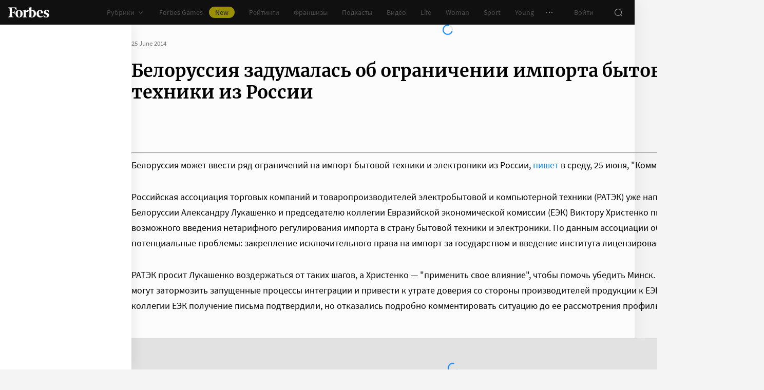

--- FILE ---
content_type: text/css
request_url: https://cdn.forbes.ru/_nuxt/base-ui.CqFaxvIA.css
body_size: 6101
content:
@charset "UTF-8";.UO4TT{align-items:center;background:0;border:1px solid transparent;cursor:pointer;display:inline-flex;font-family:Source Sans Pro,sans-serif;font-size:14px;font-weight:400;justify-content:center;line-height:24px;margin:0;outline:0;padding:0;text-decoration:none;transition:background-color .2s,border-color .2s,color .2s,opacity .2s;-webkit-user-select:none;-moz-user-select:none;user-select:none}.UO4TT.fbl4D{flex-direction:row-reverse}.UO4TT._3Vjlu{border-radius:4px}.UO4TT.QW9J2{border-radius:8px}.UO4TT._1XVfD{border-radius:80px}.UO4TT.gi1eO{border-radius:0}.UO4TT.ioHOe{padding:3px 15px}.UO4TT._2xdl6{padding:7px 15px}.UO4TT._1OMoW{font-size:16px;padding:11px 23px}.UO4TT._5MlwN{font-size:18px;line-height:32px;padding:7px 23px}.Evsqw{margin-right:8px;transition:color .2s}._1OMoW .Evsqw{margin-right:15px}._5MlwN .Evsqw{margin-left:-8px;margin-right:20px}.fbl4D .Evsqw{margin-left:8px;margin-right:0}.fbl4D._1OMoW .Evsqw{margin-left:15px;margin-right:0}.fbl4D._5MlwN .Evsqw{margin-left:20px;margin-right:-8px}.UO4TT.GN58K{background-color:#f4f4f4}.UO4TT.GN58K,.UO4TT.GN58K .Evsqw{color:#101010}.UO4TT.GN58K:active{-webkit-tap-highlight-color:rgba(0,0,0,0);background-color:#101010;color:#fff}.UO4TT.GN58K:active .Evsqw{color:#fff}@media(any-hover:hover){.UO4TT.GN58K:hover{background-color:#101010;color:#fff}.UO4TT.GN58K:hover .Evsqw{color:#fff}}.UO4TT.GN58K:focus{background-color:#101010;color:#fff}.UO4TT.GN58K:focus .Evsqw{color:#fff}.UO4TT.Eu7v1{background-color:#0082ff;color:#fff}.UO4TT.Eu7v1:active{-webkit-tap-highlight-color:rgba(0,0,0,0);background-color:#006ee1}@media(any-hover:hover){.UO4TT.Eu7v1:hover{background-color:#006ee1}}.UO4TT.Eu7v1:focus{background-color:#006ee1}.UO4TT.EKJZm{background-color:#2d2d2d;color:#767676}.UO4TT.EKJZm:active{-webkit-tap-highlight-color:rgba(0,0,0,0);background-color:#232323}@media(any-hover:hover){.UO4TT.EKJZm:hover{background-color:#232323}}.UO4TT.EKJZm:focus{background-color:#232323}.UO4TT._6-6sY{background-color:#181716;color:#fff}.UO4TT._6-6sY:active{-webkit-tap-highlight-color:rgba(0,0,0,0);background-color:#0a0a0a}@media(any-hover:hover){.UO4TT._6-6sY:hover{background-color:#0a0a0a}}.UO4TT._6-6sY:focus{background-color:#0a0a0a}.UO4TT.xPdsu{background-color:#2d2d2d;color:#fff}.UO4TT.xPdsu:active{-webkit-tap-highlight-color:rgba(0,0,0,0);background-color:#232323}@media(any-hover:hover){.UO4TT.xPdsu:hover{background-color:#232323}}.UO4TT.QmDIG,.UO4TT.xPdsu:focus{background-color:#232323}.UO4TT.QmDIG{color:#fff}.UO4TT.QmDIG:active{-webkit-tap-highlight-color:rgba(0,0,0,0);background-color:#2e2e2e}@media(any-hover:hover){.UO4TT.QmDIG:hover{background-color:#2e2e2e}}.UO4TT.QmDIG:focus{background-color:#2e2e2e}.UO4TT.ODA18{background-color:#f4f4f4;border-color:#f4f4f4;color:#2d2d2d}.UO4TT.ODA18:active{-webkit-tap-highlight-color:rgba(0,0,0,0);background-color:#e2e2e2;border-color:#e2e2e2}@media(any-hover:hover){.UO4TT.ODA18:hover{background-color:#e2e2e2;border-color:#e2e2e2}}.UO4TT.ODA18:focus{background-color:#e2e2e2;border-color:#e2e2e2}.UO4TT.wSwEQ{border-color:#c3c3c3;color:#2d2d2d}.UO4TT.wSwEQ:active{-webkit-tap-highlight-color:rgba(0,0,0,0);background-color:#e2e2e2}@media(any-hover:hover){.UO4TT.wSwEQ:hover{background-color:#e2e2e2}}.UO4TT.wSwEQ:focus{background-color:#e2e2e2}.UO4TT._5VOQX{border-color:#2d2d2d;color:#989898}.UO4TT._0m3Ha{background-color:#f4e600;color:#2d2d2d}.UO4TT._0m3Ha:active{-webkit-tap-highlight-color:rgba(0,0,0,0);background-color:#f5dc00}@media(any-hover:hover){.UO4TT._0m3Ha:hover{background-color:#f5dc00}}.UO4TT._0m3Ha:focus{background-color:#f5dc00}.UO4TT.lDyO1,.UO4TT:disabled{cursor:default;opacity:.5;pointer-events:none}[data-a11y] .UO4TT{color:#101010}.aZpCK{animation:DJQrx 1.1s linear infinite;border:2px solid;border-radius:100%;display:flex;height:20px;margin:auto;overflow:hidden;width:20px}.aZpCK.tQ2yp{border-color:#0082ff #0082ff #0082ff #2d2d2d}.aZpCK.j-614{border-color:#0082ff #0082ff #0082ff #e2e2e2}.aZpCK.ndRYr{border-color:#f4e600 #f4e600 #f4e600 rgba(244,230,0,.5)}@keyframes DJQrx{0%{transform:rotate(0)}to{transform:rotate(1turn)}}.W2ncF{position:relative}._8YfaZ{color:#767676;display:flex;font-size:13px;line-height:20px;list-style:none;margin:0;padding:0}.WXFBG,._8YfaZ{align-items:center;flex-wrap:wrap}.WXFBG{display:inline-flex}.WXFBG>a{color:#0082ff;cursor:pointer;text-decoration:none;transition:color .2s}.WXFBG>a:active{-webkit-tap-highlight-color:rgba(0,0,0,0);color:#006ee1}@media(any-hover:hover){.WXFBG>a:hover{color:#006ee1}}.WXFBG>span{display:inline-block}.WXFBG:not(:last-child):after{content:"·";margin:0 8px}.h2WKG{min-height:1px;min-width:1px}.FiXey{position:relative}.WOVFn{background:#181716;bottom:0;height:calc(100vh - 48px);height:calc(100dvh - 48px);left:0;opacity:.5;overflow:hidden;position:fixed;width:100%;z-index:10}.WOVFn.fQk0l{height:100%;z-index:1000001}.E18UL{align-items:center;cursor:pointer;display:flex;justify-content:center;line-height:0;min-height:var(--trigger-height);min-width:var(--trigger-width)}.qSlg9{background:#232323;border-radius:16px 16px 0 0;bottom:0;display:flex;flex-flow:column;justify-content:flex-end;left:0;max-height:calc(100vh - 112px);max-height:calc(100dvh - 112px);overflow:hidden;position:fixed;-webkit-user-select:none;-moz-user-select:none;user-select:none;width:100%;z-index:1000001}.qSlg9 a{color:#0082ff;cursor:pointer;text-decoration:none;transition:color .2s}.qSlg9 a:active{-webkit-tap-highlight-color:rgba(0,0,0,0);color:#006ee1}@media(any-hover:hover){.qSlg9 a:hover{color:#006ee1}}.qSlg9._76R4E{border-radius:16px;margin:8px;width:calc(100% - 16px)}.TxtKy{align-items:center;display:flex;justify-content:space-between;padding:8px 8px 8px 16px}.i9m1w .TxtKy{border-bottom:1px solid #2d2d2d;padding-bottom:12px;padding-top:12px}.OMOJ3{color:#989898;font-size:16px;line-height:24px}.eUZY6{color:#989898;height:32px;width:32px}.eUZY6>svg{transform:scale(.8333333333)}.OPjO5{height:100%;overflow-x:hidden;overflow-y:auto;width:100%}.OPjO5.kP93G{padding:16px 16px 24px}.MQUbx{border-radius:var(--border-radius);display:flex;flex-direction:column;gap:16px;-webkit-hyphens:none;hyphens:none;position:absolute;z-index:1}.MQUbx:after{content:"";display:block;position:absolute}.MQUbx a{color:#0082ff;cursor:pointer;text-decoration:none;transition:color .2s}.MQUbx a:active{-webkit-tap-highlight-color:rgba(0,0,0,0);color:#006ee1}@media(any-hover:hover){.MQUbx a:hover{color:#006ee1}}.MQUbx.WK7ot{z-index:1000001}.MQUbx.Ikm-n{font-size:13px;line-height:20px;white-space:inherit}.MQUbx.AU-Mo{font-size:16px;line-height:24px;white-space:inherit}.MQUbx.Pb8gs{color:#989898;font-size:15px;line-height:22px}.UM5nr{display:flex;position:absolute}.MQUbx.-DuuZ{background:#2d2d2d;color:#fff}.MQUbx.-DuuZ .UM5nr{color:#2d2d2d}.MQUbx.R6ba5{background:#fff;box-shadow:0 0 12px #00000014;color:#232323}.MQUbx.R6ba5 .UM5nr{color:#fff}.MQUbx.DCz1V{bottom:100%;margin-bottom:calc(var(--gap, 10px) - (var(--trigger-height) - 16px)/2)}.MQUbx.DCz1V:after{height:calc(var(--gap, 10px) - (var(--trigger-height) - 16px)/2);left:0;top:100%;width:100%}.MQUbx.kuku4{left:100%;margin-left:calc(var(--gap, 10px) - (var(--trigger-width) - 16px)/2)}.MQUbx.kuku4:after{bottom:0;height:100%;right:100%;width:calc(var(--gap, 10px) - (var(--trigger-width) - 16px)/2)}.MQUbx._8Uv7Y{margin-top:calc(var(--gap, 10px) - (var(--trigger-height) - 16px)/2);top:100%}.MQUbx._8Uv7Y:after{bottom:100%;height:calc(var(--gap, 10px) - (var(--trigger-height) - 16px)/2);left:0;width:100%}.MQUbx._-78yB{margin-right:calc(var(--gap, 10px) - (var(--trigger-width) - 16px)/2);right:100%}.MQUbx._-78yB:after{bottom:0;height:100%;left:100%;width:calc(var(--gap, 10px) - (var(--trigger-width) - 16px)/2)}.MQUbx.DCz1V.hQhNM,.MQUbx._8Uv7Y.hQhNM{left:0;margin-left:calc((var(--trigger-width) - 16px)/2 - var(--gap, 10px))}.MQUbx.DCz1V.CgxjG,.MQUbx._8Uv7Y.CgxjG{left:50%;transform:translate(-50%)}.MQUbx.DCz1V.ubtLi,.MQUbx._8Uv7Y.ubtLi{margin-right:calc((var(--trigger-width) - 16px)/2 - var(--gap, 10px));right:0}.MQUbx._-78yB.hQhNM,.MQUbx.kuku4.hQhNM{margin-top:calc((var(--trigger-height) - 16px)/2 - var(--gap, 10px));top:0}.MQUbx._-78yB.CgxjG,.MQUbx.kuku4.CgxjG{bottom:50%;transform:translateY(50%)}.MQUbx._-78yB.ubtLi,.MQUbx.kuku4.ubtLi{bottom:0;margin-bottom:calc((var(--trigger-height) - 16px)/2 - var(--gap, 10px))}.MQUbx.DCz1V .UM5nr{height:6px;left:0;top:100%;width:100%}.MQUbx.DCz1V .UM5nr>svg{transform:scaleY(-1)}.MQUbx.kuku4 .UM5nr{height:100%;right:100%;top:0;width:6px}.MQUbx.kuku4 .UM5nr>svg{transform:scaleX(-1)}.MQUbx._8Uv7Y .UM5nr{bottom:100%;height:6px;left:0;width:100%}.MQUbx._-78yB .UM5nr{height:100%;left:100%;top:0;width:6px}.MQUbx.DCz1V.hQhNM .UM5nr,.MQUbx._8Uv7Y.hQhNM .UM5nr{justify-content:flex-start;padding-left:calc(var(--gap, 10px) + 2px)}.MQUbx.DCz1V.CgxjG .UM5nr,.MQUbx._8Uv7Y.CgxjG .UM5nr{justify-content:center}.MQUbx.DCz1V.ubtLi .UM5nr,.MQUbx._8Uv7Y.ubtLi .UM5nr{justify-content:flex-end;padding-right:calc(var(--gap, 10px) + 1px)}.MQUbx._-78yB.hQhNM .UM5nr,.MQUbx.kuku4.hQhNM .UM5nr{align-items:flex-start;padding-top:calc(var(--gap, 10px) + 2px)}.MQUbx._-78yB.CgxjG .UM5nr,.MQUbx.kuku4.CgxjG .UM5nr{align-items:center}.MQUbx._-78yB.ubtLi .UM5nr,.MQUbx.kuku4.ubtLi .UM5nr{align-items:flex-end;padding-bottom:calc(var(--gap, 10px) + 1px)}.-fAKr{position:relative}.Sv9dv{align-items:center;cursor:pointer;display:flex;justify-content:center;line-height:0;min-height:var(--trigger-height,32px);min-width:var(--trigger-width,32px)}.t6OMV{background-position:50%;background-repeat:no-repeat;background-size:cover;overflow:hidden;position:relative}.t6OMV img{border-radius:inherit;color:transparent;height:100%;left:0;-o-object-fit:cover;object-fit:cover;position:absolute;text-indent:-9999px;top:0;transition:opacity .3s;width:100%}.t6OMV:after{content:"";display:block;padding-bottom:var(--aspect-ratio,56.25%)}.t6OMV.ghT8n:before{background-image:var(--background-image);background-position:50%;background-repeat:no-repeat;background-size:cover;bottom:0;content:"";display:block;filter:blur(10px);left:0;position:absolute;top:0;width:100%}@keyframes -fJax{0%{opacity:0}to{opacity:1}}.cmBW1{align-items:center;border-radius:50%;color:#767676;cursor:pointer;display:inline-flex;height:var(--size);justify-content:center;position:relative;transition:background-color .2s,color .2s,opacity .2s;width:var(--size)}._3Wb-1{color:#767676;cursor:not-allowed;opacity:.5}.VzT-z:active{-webkit-tap-highlight-color:rgba(0,0,0,0);background-color:#2d2d2d;color:#fff}.VzT-z:active._3Wb-1{background-color:unset;color:#767676}@media(any-hover:hover){.VzT-z:hover{background-color:#2d2d2d;color:#fff}.VzT-z:hover._3Wb-1{background-color:unset;color:#767676}}.VzT-z.fdLmM{background-color:#2d2d2d;color:#fff}.wO3ge:active{-webkit-tap-highlight-color:rgba(0,0,0,0);background-color:#e2e2e2}.wO3ge:active._3Wb-1{background-color:unset;color:#767676}@media(any-hover:hover){.wO3ge:hover{background-color:#e2e2e2}.wO3ge:hover._3Wb-1{background-color:unset;color:#767676}}.wO3ge.fdLmM{background-color:#e2e2e2;color:#000}._0LODS:active{-webkit-tap-highlight-color:rgba(0,0,0,0);-webkit-backdrop-filter:blur(4px);backdrop-filter:blur(4px);background-color:#ffffff4d;color:#fff}@media(any-hover:hover){._0LODS:hover{-webkit-backdrop-filter:blur(4px);backdrop-filter:blur(4px);background-color:#ffffff4d;color:#fff}}._0LODS.fdLmM{-webkit-backdrop-filter:blur(4px);backdrop-filter:blur(4px);background-color:#ffffff4d;color:#fff}.PO-0G{background-color:#fff0;color:#ffffff8c}.PO-0G:active{-webkit-tap-highlight-color:rgba(0,0,0,0);background-color:#fff3;color:#ffffffd9}@media(any-hover:hover){.PO-0G:hover{background-color:#fff3;color:#ffffffd9}}._6VdkD{color:#fff}._6VdkD:active{-webkit-tap-highlight-color:rgba(0,0,0,0);background-color:#2d2d2d}._6VdkD:active._3Wb-1{background-color:unset;color:#767676}@media(any-hover:hover){._6VdkD:hover{background-color:#2d2d2d}._6VdkD:hover._3Wb-1{background-color:unset;color:#767676}}._6VdkD.fdLmM{color:#f4e600}.YSGz2{color:#fff}.YSGz2:active{-webkit-tap-highlight-color:rgba(0,0,0,0);background-color:#0082ff}.YSGz2:active._3Wb-1{background-color:unset;color:#767676}@media(any-hover:hover){.YSGz2:hover{background-color:#0082ff}.YSGz2:hover._3Wb-1{background-color:unset;color:#767676}}._3oES6{background-color:#fff;box-shadow:0 2px 8px #00000014}.YU0qL{background-color:#f4e600;color:#181716}.YU0qL:active{-webkit-tap-highlight-color:rgba(0,0,0,0);background-color:#f5dc00}@media(any-hover:hover){.YU0qL:hover{background-color:#f5dc00}}.r8VD3{background-color:#0082ff;color:#fff}.r8VD3:active{-webkit-tap-highlight-color:rgba(0,0,0,0);background-color:#006ee1}@media(any-hover:hover){.r8VD3:hover{background-color:#006ee1}}.QgCgu{background-color:#f4f4f4;color:#101010}.QgCgu:not(._3Wb-1):active{-webkit-tap-highlight-color:rgba(0,0,0,0);background-color:#101010;color:#fff}@media(any-hover:hover){.QgCgu:not(._3Wb-1):hover{background-color:#101010;color:#fff}}.QgCgu.fdLmM{background-color:#e2e2e2}[data-a11y] .cmBW1{color:#101010}.pYWOw ._0YNKA:active{-webkit-tap-highlight-color:rgba(0,0,0,0);background-color:#0082ff24}@media(any-hover:hover){.pYWOw ._0YNKA:hover{background-color:#0082ff24}}.pYWOw ._0YNKA:not(:hover){background-color:transparent}[data-v-396ad6a1]{transform:translateZ(0);will-change:height}.expand-enter-active,.expand-leave-active{overflow:hidden;transition:height .5s ease}.expand-enter-from,.expand-leave-to{height:0}._-1HoN{align-items:center;border:1px solid transparent;border-radius:4px;cursor:pointer;display:inline-flex;font-family:Source Sans Pro,sans-serif;font-size:16px;font-weight:400;line-height:24px;outline:0;padding:7px 15px;transition:background-color .2s,border-color .2s,color .2s,font-weight .2s;-webkit-user-select:none;-moz-user-select:none;user-select:none}._-1HoN b,._-1HoN strong{font-weight:600}._-1HoN._3WJ2p{background-color:#fff;border-color:#e2e2e2;color:#2d2d2d}._-1HoN.tN05H{background-color:#181716;border-color:#2d2d2d;color:#989898}._-1HoN.wkBXz{background-color:#f4f4f4;border-color:transparent;color:#232323}._-1HoN.wkBXz:active{-webkit-tap-highlight-color:rgba(0,0,0,0);background-color:#e2e2e2}@media(any-hover:hover){._-1HoN.wkBXz:hover{background-color:#e2e2e2}}._-1HoN._0qAuO{background-color:#e2e2e2;border-color:#e2e2e2;color:#2d2d2d}._-1HoN.eU9wQ{background-color:#2d2d2d;border-color:#2d2d2d;color:#989898}._-1HoN.R3oI4{background-color:#f4e600;border-color:#f4e600;color:#2d2d2d}._-1HoN.R3oI4:active{-webkit-tap-highlight-color:rgba(0,0,0,0);background-color:#f5dc00}@media(any-hover:hover){._-1HoN.R3oI4:hover{background-color:#f5dc00}}._-1HoN.GvlMF.sXP5b{font-weight:600}.njMMf{margin:0 calc(var(--mobile-row-gap)*-1);overflow:hidden;padding:0 var(--mobile-row-gap) 8px}@media screen and (min-width:768px){.njMMf{margin:0;padding:0}}.njMMf.X2Ef2{overflow-x:auto}@media screen and (min-width:768px){.njMMf.X2Ef2{overflow-x:visible}}.BlHyL{display:flex;flex-flow:wrap;list-style:none;margin:-4px;padding:0}@media screen and (min-width:768px){.BlHyL{flex-flow:wrap}}.X2Ef2 .BlHyL{flex-wrap:nowrap}.qkl4K{flex:0 0 auto;margin:4px}.qkl4K:last-child{padding-right:var(--mobile-row-gap)}@media screen and (min-width:768px){.qkl4K:last-child{padding-right:0}}.qWSwO:before{content:"·";margin:0 4px}.dGIfx{display:inline-flex;position:relative}.sPtix{background:#181716;bottom:0;height:calc(var(--vh, 1vh)*100 - 48px);left:0;opacity:.5;position:fixed;width:100%;z-index:1}.sPtix.IeBuB{height:calc(var(--vh, 1vh)*100)}.R7SaO{align-items:center;background-color:#fcfcfc;border:1px solid #e2e2e2;border-radius:4px;color:#2d2d2d;cursor:pointer;display:inline-flex;font-family:Source Sans Pro,sans-serif;font-weight:400;line-height:24px;outline:0;padding:0 16px;position:relative;transition:border-color .2s,background-color .2s;-webkit-user-select:none;-moz-user-select:none;user-select:none}.R7SaO:active{-webkit-tap-highlight-color:rgba(0,0,0,0);background-color:#f4f4f4}@media(any-hover:hover){.R7SaO:hover{background-color:#f4f4f4}}.uqwLJ .R7SaO{font-size:13px;padding-bottom:3px;padding-top:3px}._6Nr-x .R7SaO{font-size:16px;padding-bottom:7px;padding-top:7px}.C4TjL .R7SaO{padding-bottom:11px;padding-top:11px}.pg5Xy .R7SaO{justify-content:space-between;width:100%}.Raoot .R7SaO{background-color:#f4f4f4}.T4oOZ .R7SaO{background-color:#2d2d2d;border-color:#2d2d2d;color:#989898}.T4oOZ .R7SaO:active{-webkit-tap-highlight-color:rgba(0,0,0,0);background-color:#2d2d2d}@media(any-hover:hover){.T4oOZ .R7SaO:hover{background-color:#2d2d2d}}.T4oOZ.Raoot .R7SaO{background-color:#2d2d2d}.dGIfx:not(.m-NLO) .R7SaO{background-color:#f4f4f4}.dGIfx._46j2I .R7SaO{background-color:#e2e2e2;border-color:#e2e2e2}.T4oOZ.dGIfx:not(.m-NLO) .R7SaO{background-color:#2d2d2d}.T4oOZ.dGIfx._46j2I .R7SaO{background-color:#2d2d2d;border-color:#2d2d2d}.R7SaO>svg{color:#2d2d2d;transition:transform .2s}.T4oOZ .R7SaO>svg{color:#fff}.Raoot>.R7SaO>svg{transform:translateY(1px) rotateX(180deg)}.Ka5lg{color:#2d2d2d;margin-right:4px;text-align:left}.YlCEb .Ka5lg{font-size:inherit}.XIe8q .Ka5lg{font-size:16px}.T4oOZ .Ka5lg{color:#989898}.JszJO .Ka5lg{margin-right:12px}._46j2I .Ka5lg{font-weight:600;margin:0 4px}.T4oOZ._46j2I .Ka5lg{color:#fff}.jFDT9{align-items:center;border-radius:100%;color:#767676;cursor:pointer;display:flex;height:16px;justify-content:center;transition:color .2s;width:16px}.jFDT9:active{-webkit-tap-highlight-color:rgba(0,0,0,0);color:#989898}@media(any-hover:hover){.jFDT9:hover{color:#989898}}._3jqvR{background:#232323;border-radius:8px 8px 0 0;bottom:0;display:flex;flex-flow:column;justify-content:flex-end;left:0;max-height:calc(var(--vh, 1vh)*100 - 220px);overflow:hidden;position:fixed;width:100%;z-index:1000000}@media screen and (min-width:768px){._3jqvR{background-color:#fff;border:1px solid #e2e2e2;border-radius:4px;bottom:auto;display:block;padding:8px 0;position:absolute;top:calc(100% + 4px);width:auto}}.pg5Xy ._3jqvR{width:100%}@media screen and (max-width:768px){._3jqvR._1x4QF{border-radius:16px;margin:8px;width:calc(100% - 16px)}}@media screen and (min-width:768px){.T4oOZ ._3jqvR{background-color:#2d2d2d;border-color:#2d2d2d}.GzdWG ._3jqvR{min-width:92px}.VbIzS ._3jqvR{min-width:176px}.qvbTW ._3jqvR{height:256px}}.Rmn3M{align-items:center;border-bottom:1px solid #2d2d2d;display:flex;font-size:16px;justify-content:space-between;line-height:24px;padding:24px 16px 20px}.C9L1I{color:#989898}._8TKL6{color:#0082ff;font-family:Source Sans Pro,sans-serif;font-size:16px;line-height:24px}.RNrJ-{height:100%;list-style:none;margin:0;overflow-y:auto;padding:12px 0;width:100%}@media screen and (min-width:768px){.RNrJ-{padding:0}.qvbTW .RNrJ-{-webkit-overflow-scrolling:touch;-ms-overflow-style:none;overflow-x:hidden;overflow-y:auto;overscroll-behavior:contain;scrollbar-color:rgba(24,23,22,.14) transparent;scrollbar-width:thin}}@media screen and (min-width:768px){.qvbTW .RNrJ-::-webkit-scrollbar{width:11px}.qvbTW .RNrJ-::-webkit-scrollbar-track{margin:2px 0}.qvbTW .RNrJ-::-webkit-scrollbar-thumb{background-clip:content-box;background-color:#18171624;border-left:3px solid transparent;border-radius:4px;border-right:2px solid transparent}.qvbTW .RNrJ-::-webkit-scrollbar-thumb:window-inactive{background-color:#18171612}}.HaMQr{align-items:center;display:flex;justify-content:space-between;padding:12px 16px}@media screen and (min-width:768px){.HaMQr{padding:0;white-space:nowrap}}.CFG6K{height:1px;left:-9999px;pointer-events:none;position:fixed;visibility:hidden;width:1px}.m-i2e{color:#fff;font-size:16px;line-height:24px;position:relative;width:100%}.m-i2e:after,.m-i2e:before{border-radius:100%;position:absolute}.m-i2e:before{border:1px solid transparent;height:24px;right:0;top:0;width:24px}.m-i2e:after{background:transparent;height:12px;right:6px;top:6px;width:12px}@media screen and (min-width:768px){.m-i2e{align-items:center;color:#2d2d2d;cursor:pointer;display:flex;font-size:14px;justify-content:space-between;line-height:24px;padding:8px 16px;transition:background-color .2s;-webkit-user-select:none;-moz-user-select:none;user-select:none}.m-i2e:active{-webkit-tap-highlight-color:rgba(0,0,0,0);background-color:#f4f4f4}}@media screen and (min-width:768px)and (any-hover:hover){.m-i2e:hover{background-color:#f4f4f4}}@media screen and (min-width:768px){.T4oOZ .m-i2e{color:#fff}.T4oOZ .m-i2e:active{-webkit-tap-highlight-color:rgba(0,0,0,0);background-color:#232323}}@media screen and (min-width:768px)and (any-hover:hover){.T4oOZ .m-i2e:hover{background-color:#232323}}.CFG6K:checked+.m-i2e:before{border-color:#f4e600;content:""}.CFG6K:checked+.m-i2e:after{background:#f4e600;content:""}@media screen and (min-width:768px){.CFG6K:checked+.m-i2e{color:#0082ff}.CFG6K:checked+.m-i2e:after,.CFG6K:checked+.m-i2e:before{content:none}.T4oOZ .CFG6K:checked+.m-i2e{color:#f4e600}}.BTxkL{display:flex;flex-direction:column;position:relative;width:100%}.z7gz7{color:#232323;font-family:Merriweather,serif;font-weight:700;-webkit-hyphens:none;hyphens:none;margin:0 0 24px;padding:0 var(--edge-gap)}@media screen and (min-width:768px){.z7gz7{font-size:28px;line-height:34px;padding:0}}.z7gz7.Hp7w-{font-size:26px;line-height:30px}@media screen and (min-width:768px){.z7gz7.Hp7w-{font-size:28px;line-height:34px}}.z7gz7.jbqaH{font-size:26px;line-height:30px}@media screen and (min-width:768px){.z7gz7.jbqaH{font-size:30px;line-height:38px}}._3YKFB{color:#232323;font-size:18px;font-weight:400;line-height:28px;margin:0 0 32px}.hYIcj .z7gz7{margin-bottom:8px}.qYQJx{max-width:100vw;overflow-x:hidden}@media screen and (min-width:768px){.vyx-I .qYQJx{border:1px solid #e2e2e2;border-radius:8px}}._1qhGj{display:flex;list-style:none;margin:0;padding:0;-webkit-overflow-scrolling:touch;-ms-overflow-style:none;overflow-x:auto;overflow-y:hidden;scroll-snap-type:x mandatory;scrollbar-width:none}._1qhGj::-webkit-scrollbar{display:none}.hYIcj ._1qhGj{padding-bottom:16px;padding-top:16px}.miXN-{box-sizing:content-box;display:flex;flex-shrink:0;padding-left:var(--item-gap);width:var(--item-width)}.miXN-:first-child{padding-left:var(--edge-gap)}.miXN-:last-child{padding-right:var(--edge-gap)}@media screen and (min-width:768px){.miXN-{padding-right:var(--item-gap)}.miXN-,.miXN-:first-child{padding-left:0}.miXN-:last-child{padding-right:0}}.miXN->*{width:100%}.V-a-- .miXN-{flex-flow:column;gap:var(--item-gap)}.EqUTV{align-items:center;display:flex;justify-content:center;list-style:none;margin:0;padding:24px 0 0}.gZxgI{background-color:#c3c3c3;border-radius:100%;cursor:pointer;height:8px;margin:0 3px;width:8px}.gZxgI._9C-5X{background-color:#101010}.BTxkL .UWx4A,.BTxkL .qVS10{color:#767676;position:absolute;transition:all .2s;-webkit-user-select:none;-moz-user-select:none;user-select:none;z-index:21}.BTxkL .UWx4A:active,.BTxkL .qVS10:active{-webkit-tap-highlight-color:rgba(0,0,0,0);color:#2d2d2d}@media(any-hover:hover){.BTxkL .UWx4A:hover,.BTxkL .qVS10:hover{color:#2d2d2d}}.BTxkL .UWx4A>svg{transform:rotate(90deg)}.BTxkL .qVS10>svg{transform:rotate(-90deg)}.vfeBb .UWx4A,.vfeBb .qVS10{bottom:calc(100% + 25px)}.dncP5 .UWx4A,.dncP5 .qVS10{top:50%;transform:translateY(-50%)}.TkiUQ .UWx4A{right:calc(var(--button-size) + 8px)}.TkiUQ .qVS10{right:0}.saj-8 .qVS10{left:calc(100% + 8px)}.saj-8 .UWx4A{right:calc(100% + 8px)}.dncP5.TkiUQ .UWx4A,.dncP5.TkiUQ .qVS10{left:calc(100% + 8px)}.dncP5.TkiUQ .qVS10{top:calc(50% + 4px + var(--button-size)/2)}.dncP5.TkiUQ .UWx4A{top:calc(50% - 4px - var(--button-size)/2)}.kvWjd.vfeBb .UWx4A,.kvWjd.vfeBb .qVS10{top:0}.Wba-m.vfeBb:not(.kvWjd){padding-top:calc(var(--button-size) + 25px)}.BTxkL .UWx4A:disabled,.BTxkL .qVS10:disabled{background-color:#f4f4f4;box-shadow:none;color:#c3c3c3;opacity:1}.BTxkL.pzG26 .UWx4A,.BTxkL.pzG26 .qVS10{opacity:0}.BTxkL.pzG26:hover .UWx4A,.BTxkL.pzG26:hover .qVS10{opacity:1}.nScqK{align-items:center;display:flex;gap:8px;justify-content:space-between;min-height:44px;padding:10px 16px 2px;width:100%}@media screen and (min-width:768px){.nScqK{min-height:52px;padding:10px 16px}}.nScqK.nCvHV,.nScqK.nCvHV._4tgmL.Au0Fd,.nScqK.nCvHV._55yQI.Au0Fd{color:#767676}.nScqK._2imdN,.nScqK._2imdN._4tgmL.Au0Fd,.nScqK._2imdN._55yQI.Au0Fd{color:#989898}._4tgmL.zmfiZ,._55yQI.zmfiZ{color:#0082ff}._4tgmL._3YNEw,._55yQI._3YNEw{color:#ffa00a}._4tgmL.KLZLQ,._55yQI.KLZLQ{color:#f02d37}._1RUTW{overflow:hidden;text-overflow:ellipsis;white-space:nowrap;width:100%}._1RUTW.gk1ef{text-align:left}._1RUTW.MMvJ2{text-align:center}.Ue-Kp ._1RUTW.MMvJ2{margin-left:32px}._1RUTW.TVNKd{text-align:right}.DmmQR{font-size:13px;line-height:20px}.nCvHV .DmmQR{color:#767676}._2imdN .DmmQR{color:#989898}.DmmQR:first-letter{text-transform:uppercase}.DmmQR:before{font-weight:700;margin:0 8px}.DmmQR+.DmmQR:before{content:"·"}.nCvHV .DmmQR+.DmmQR:before{color:#767676}._2imdN .DmmQR+.DmmQR:before{color:#989898}._4tgmL.zmfiZ .DmmQR{color:#0082ff}.zmfiZ a.DmmQR{color:#0082ff;cursor:pointer;text-decoration:none;transition:color .2s}.zmfiZ a.DmmQR:active{-webkit-tap-highlight-color:rgba(0,0,0,0);color:#006ee1}@media(any-hover:hover){.zmfiZ a.DmmQR:hover{color:#006ee1}}._3YNEw a.DmmQR,._4tgmL._3YNEw .DmmQR{color:#ffa00a;transition:opacity .2s}.KLZLQ a.DmmQR,._4tgmL.KLZLQ .DmmQR{color:#f02d37;transition:opacity .2s}.Au0Fd a.DmmQR:active,.KLZLQ a.DmmQR:active,._3YNEw a.DmmQR:active{-webkit-tap-highlight-color:rgba(0,0,0,0);opacity:.7}@media(any-hover:hover){.Au0Fd a.DmmQR:hover,.KLZLQ a.DmmQR:hover,._3YNEw a.DmmQR:hover{opacity:.7}}.nCvHV.Au0Fd a.DmmQR,.nCvHV._4tgmL.Au0Fd .DmmQR{color:#767676;transition:opacity .2s}._2imdN.Au0Fd a.DmmQR,._2imdN._4tgmL.Au0Fd .DmmQR{color:#989898;transition:opacity .2s}.nScqK .WFygv{flex:0 0 auto;margin-right:-8px}.R09Co{font-size:13px;line-height:20px}.R09Co,.R09Co a{color:#767676}.R09Co a:active{-webkit-tap-highlight-color:rgba(0,0,0,0);color:#767676}@media(any-hover:hover){.R09Co a:hover{color:#767676}}.R09Co a._6FOzZ{color:#fff}.R09Co a._6FOzZ:active{-webkit-tap-highlight-color:rgba(0,0,0,0);color:#fff}@media(any-hover:hover){.R09Co a._6FOzZ:hover{color:#fff}}.zAZGH{align-items:center;display:flex;gap:4px}#teleports a[data-advertiser-tooltip],#teleports a[data-advertiser-tooltip]:hover{color:#fff}.faeeH{display:block;width:100%}.eVaLQ,.sGZy6{border-radius:4px;overflow:hidden;position:relative}.eVaLQ:after,.sGZy6:after{animation:ldciQ 1.5s ease-out infinite;border-radius:inherit;content:"";height:100%;left:0;position:absolute;top:0;width:100%}.sGZy6{height:20px;width:60%}.eVaLQ{height:44px;margin-top:16px;width:100%}.yy4il .eVaLQ,.yy4il .sGZy6{background-color:#2d2d2d}.yy4il .eVaLQ:after,.yy4il .sGZy6:after{background-image:linear-gradient(90deg,transparent 0,#767676 50%,transparent)}._54eTM .eVaLQ,._54eTM .sGZy6{background-color:#e2e2e2}._54eTM .eVaLQ:after,._54eTM .sGZy6:after{background-image:linear-gradient(90deg,transparent 0,#fff 50%,transparent)}@keyframes ldciQ{0%{transform:translate(-100%)}to{transform:translate(100%)}}.DSbt1{display:flex}.DSbt1 ._9pgeR{background-image:url("data:image/svg+xml;charset=utf-8,%3Csvg xmlns='http://www.w3.org/2000/svg' width='48' height='48' fill='none'%3E%3Cpath fill='%23e2e2e2' d='M0 24C0 10.745 10.745 0 24 0s24 10.745 24 24-10.745 24-24 24S0 37.255 0 24'/%3E%3Cpath fill='%23787878' d='m34.125 18.765-1.166.301c-1.08-3.447-2.72-5.429-5.829-5.429h-3.972c-.173 2.24-.26 5.903-.216 9.738l2.677-.086c1.77-.043 2.504-1.379 2.936-3.318h.993v8.144h-.993c-.432-1.982-1.166-3.275-2.98-3.361l-2.676-.086c.043 2.93.13 5.386.216 6.85.172 2.155.777 3.103 2.331 3.362l1.339.129V36h-12.91v-.991l1.08-.13c1.51-.215 2.158-1.163 2.33-3.36.303-3.576.346-10.988 0-15.124-.172-2.154-.776-3.102-2.33-3.318l-1.08-.13V12h20.163z'/%3E%3C/svg%3E");border-radius:100%;flex:0 0 auto;height:48px;margin-right:16px;width:48px}.DSbt1 ._9pgeR img{background-color:#e2e2e2;color:#e2e2e2}.F8uZN{color:#2d2d2d;font-size:16px;font-weight:700;line-height:24px;margin:3px 0 2px;transition:color .2s}a.DSbt1:active .F8uZN{-webkit-tap-highlight-color:rgba(0,0,0,0);color:#2d2d2dcc}@media(any-hover:hover){a.DSbt1:hover .F8uZN{color:#2d2d2dcc}}._62CLO{color:#767676;font-size:13px;line-height:16px;margin:0}[data-a11y] .F8uZN{font-size:18px;font-weight:600;margin:0 0 4px}[data-a11y] ._62CLO{font-size:14px;line-height:20px}[data-a11y~=hidden-images] .DSbt1 ._9pgeR{display:none}.X3wWR{position:relative}.X3wWR:after{background:#e2e2e2;bottom:8px;content:"";height:1px;left:0;position:absolute;width:100%}@media screen and (min-width:768px){.X3wWR{margin:0;padding:0}}.X3wWR.SKTPg{padding-left:16px;padding-right:16px}.X3wWR.Oi9cS{background:#fff;border:1px solid #e2e2e2;border-radius:8px;overflow:hidden}.X3wWR.Oi9cS:after{content:none}.qH6NU{display:flex;list-style:none;margin:0 -16px;overflow-x:auto;padding:0 0 8px;position:relative;z-index:1}@media(pointer:fine){.qH6NU::-webkit-scrollbar{display:none}}@media screen and (min-width:768px){.qH6NU{margin:0}}.Oi9cS .qH6NU{margin:0;padding:0}.GkYJx{flex:0 0 auto;padding:0 16px}@media screen and (min-width:768px){.GkYJx:first-child{padding-left:0}.GkYJx:last-child{padding-right:0}}.Oi9cS .GkYJx{padding:0 12px}.Oi9cS .GkYJx:first-child{padding-left:16px}.Oi9cS .GkYJx:last-child{padding-right:16px}._3vmvL{align-items:center;border-bottom:3px solid transparent;color:#767676;cursor:pointer;display:inline-flex;font-size:16px;line-height:24px;padding-bottom:13px;transition:border-color .2s}._3vmvL[disabled]{color:#c3c3c3;cursor:not-allowed}._3vmvL.z8fT3{border-color:#f4e600;color:#2d2d2d;font-weight:400}.Oi9cS ._3vmvL{padding-bottom:15px;padding-top:16px}.ot96l:before{content:"·";margin:0 4px}


--- FILE ---
content_type: application/javascript; charset=utf-8
request_url: https://cdn.forbes.ru/_nuxt/CtAphh_4.js
body_size: 3750
content:
import{e as X,a as O,b as J,d as K,a8 as _}from"./kLQUmaL-.js";import{q as B,ah as V,ai as I,O as A,a0 as j,f as F,n as Z,x as i,Q as u,ad as T,C as t,a9 as C,V as S,Y as w,aj as ee,X as m,a5 as x,_ as D,$ as E,Z as R,z as L,P as te,ak as W,al as ae,a6 as Q,o as se,l as le,W as q,a1 as U,a2 as Y,a8 as oe,aa as ne,T as re,am as ue,an as ie}from"./NCDM2jdN.js";const ce=["data-error"],de=["href"],me=B({inheritAttrs:!1,__name:"FormCheckbox",props:V({error:{default:"",type:String},label:{default:"",type:String},labelPosition:{default:"right",type:String,validator:e=>["left","right"].includes(e)},size:{default:"small",type:String,validator:e=>["small","big"].includes(e)},theme:{default:"light",type:String,validator:e=>["dark","light"].includes(e)},validators:{default:()=>[],type:Array}},{modelValue:{},modelModifiers:{}}),emits:V(["input"],["update:modelValue"]),setup(e,{emit:$}){const d=$,b=I(e,"modelValue"),s=A(),r=j(),o=F(s.name);function v(l){const{checked:c}=l.target;b.value=c,d("input",c,l)}return Z(()=>{if(!s.name){const l=(Math.random()*1e6).toFixed(0);o.value=`checkbox-${l}`}}),(l,c)=>{const y=X;return u(),i("label",T({class:{[t(r).formCheckbox]:!0,[t(r).isDisabled]:l.$attrs.disabled,[t(r).hasError]:e.error,[t(r)[e.size]]:!0,[t(r)[e.theme]]:!0},"data-error":e.error},{class:l.$attrs.class}),[C(S("input",T({"onUpdate:modelValue":c[0]||(c[0]=n=>b.value=n),class:t(r).input,fieldset:null,type:"checkbox"},l.$attrs,{onInput:v}),null,16),[[ee,b.value]]),S("span",{class:m(t(r).fakeCheckbox)},[x(y,{class:m(t(r).check),name:`check-${e.size}`},null,8,["class","name"])],2),e.label?(u(),i(D,{key:0},[l.$attrs.value?.startsWith("https")?(u(),i("a",{key:0,class:m({[t(r).label]:!0,[t(r)[e.labelPosition]]:!0}),href:l.$attrs.value,rel:"noopener noreferrer",target:"_blank"},E(e.label),11,de)):(u(),i("span",{key:1,class:m({[t(r).label]:!0,[t(r)[e.labelPosition]]:!0})},E(e.label),3))],64)):w("",!0)],16,ce)}}}),fe="iCxjL",he="dr0ec",ve="MjkTF",ye="_69OUy",be="-n5xl",pe="ldChh",$e="-EXpx",ge="OlsxF",ke="xdv57",Se="mfdb0",Ve="_5Svdz",Te="ggiJs",Me={formCheckbox:fe,hasError:he,input:ve,fakeCheckbox:ye,dark:be,light:pe,small:$e,big:ge,check:ke,label:Se,left:Ve,isDisabled:Te},we={$style:Me},Fe=O(me,[["__cssModules",we]]),Qt=Object.freeze(Object.defineProperty({__proto__:null,default:Fe},Symbol.toStringTag,{value:"Module"})),Ee=B({name:"FormError",setup(){return{css:j()}}}),Ce="bhEyk",Oe={formError:Ce};function Be(e,$,d,b,s,r){return u(),i("div",{class:m(e.css.formError)},[R(e.$slots,"default")],2)}const xe={$style:Oe},De=O(Ee,[["render",Be],["__cssModules",xe]]),Ht=Object.freeze(Object.defineProperty({__proto__:null,default:De},Symbol.toStringTag,{value:"Module"})),Ie=["data-error","data-label"],je=["data-maska","type"],Le=["type"],Ae=B({inheritAttrs:!1,__name:"FormInput",props:V({error:{default:"",type:String},icon:{default:"",type:String},label:{default:"",type:String},marginBottom:{default:"16px",type:String},mask:{default:"",type:String},type:{default:"text",type:String},validators:{default:()=>[],type:Array},withTextSecurity:{default:!1,type:Boolean},withValueToggler:{default:!1,type:Boolean}},{modelValue:{},modelModifiers:{}}),emits:V(["input"],["update:modelValue"]),setup(e,{emit:$}){const d=e,b=$,s=I(e,"modelValue"),r=A(),o=j(),v=F(!1),l=F(!d.withValueToggler),c=L(()=>{if(!d.withValueToggler)return d.type;const p=d.type==="password"?"text":d.type;return l.value?p:"password"}),y=L(()=>({class:o.input,fieldset:null,...r}));function n(p){const{value:h}=p.target;s.value=h,b("input",h,p)}return(p,h)=>{const z=J,P=X,N=ae("maska");return u(),i("label",T({class:{[t(o).root]:!0,[t(o).isDisabled]:p.$attrs.disabled,[t(o).hasValue]:s.value,[t(o).hasError]:e.error,[t(o).hasFocus]:t(v),[t(o).withIcon]:e.icon,[t(o).withTextSecurity]:e.withTextSecurity,[t(o).withValueToggler]:e.withValueToggler},"data-error":e.error,"data-label":e.label,style:{"--margin-bottom":e.marginBottom}},{class:p.$attrs.class}),[e.mask?C((u(),i("input",T({key:0},t(y),{"onUpdate:modelValue":h[0]||(h[0]=g=>s.value=g),"data-maska":e.mask,type:t(c),onBlur:h[1]||(h[1]=g=>v.value=!1),onFocus:h[2]||(h[2]=g=>v.value=!0),onInput:n}),null,16,je)),[[W,s.value],[N]]):C((u(),i("input",T({key:1},t(y),{"onUpdate:modelValue":h[3]||(h[3]=g=>s.value=g),type:t(c),onBlur:h[4]||(h[4]=g=>v.value=!1),onFocus:h[5]||(h[5]=g=>v.value=!0),onInput:n}),null,16,Le)),[[W,s.value]]),e.withValueToggler?(u(),te(z,{key:t(l),class:m(t(o).valueToggler),name:t(l)?"eye-open":"eye-close",title:t(l)?`Скрыть ${e.label}`:`Показать ${e.label}`,onClick:h[6]||(h[6]=Q(g=>l.value=!t(l),["stop"]))},null,8,["class","name","title"])):e.icon?(u(),i("div",{key:3,class:m(t(o).icon)},[x(P,{name:e.icon},null,8,["name"])],2)):w("",!0)],16,Ie)}}}),ze="kd0EL",Pe="OBNr3",Ne="uaaXh",Re="ibs7B",Ue="AY-Jy",Xe="_0LDND",Ze="CVz-Y",Ge="bDqS0",We="EE71U",qe="TLbN8",Ye="_0HjXM",Qe={root:ze,hasError:Pe,isDisabled:Ne,hasFocus:Re,hasValue:Ue,input:Xe,withTextSecurity:Ze,withIcon:Ge,withValueToggler:We,valueToggler:qe,icon:Ye},He={$style:Qe},Je=O(Ae,[["__cssModules",He]]),Jt=Object.freeze(Object.defineProperty({__proto__:null,default:Je},Symbol.toStringTag,{value:"Module"})),Ke=["data-error","data-label"],_e=["id","checked","name","type","value"],et=["for"],tt=B({inheritAttrs:!1,__name:"FormSelect",props:V({error:{default:"",type:String},label:{default:"",type:String},marginBottom:{default:"16px",type:String},options:{required:!0,type:Array},validators:{default:()=>[],type:Array},multiple:{default:!1,type:Boolean}},{modelValue:{},modelModifiers:{}}),emits:V(["input"],["update:modelValue"]),setup(e,{emit:$}){const d=e,b=$,s=I(e,"modelValue"),r=A(),o=_(),l=K().$viewport,c=F(),y=F(r.name),n=F(!1),p=L(()=>d.options?.length>8),h=L(()=>{if(!d.options)return[];if(d.multiple)return d.options.filter(k=>s.value.includes(k.value));const a=d.options.find(k=>s.value===k.value);return a?[a]:[]});function z(){n.value=!1,o.unlock()}function P(a){const k=a.target,{value:M=""}=k;if(d.multiple&&Array.isArray(s.value)){if(s.value.includes(M)){const f=s.value.indexOf(M);s.value.splice(f,1)}else s.value.push(M);for(const f of d.options||[])f.checked=s.value.includes(f.value)}else{for(const f of d.options||[])f.checked=f.value===M;s.value=M}n.value=!1,o.unlock(),b("input",M,a)}function N(a){for(const k of d.options||[])k.checked=!1;s.value="",n.value=!1,o.unlock(),b("input","",a)}function g(){n.value=!n.value,l.isLessThan("tablet")&&n.value&&o.lock()}function G(a){if(!n.value||l.isLessThan("md"))return;const k=a.target;c.value?.contains(k)||(n.value=!1)}return se(()=>{n.value=!1,o.unlock(),window.removeEventListener("click",G)}),Z(()=>{if(window.addEventListener("click",G),!r.name){const a=(Math.random()*1e6).toFixed(0);y.value=`select-${a}`}le(l.breakpoint,o.unlock)}),(a,k)=>{const M=X;return u(),i("div",T({ref_key:"rootEl",ref:c,class:{[a.$style.root]:!0,[a.$style.hasError]:e.error,[a.$style.hasValue]:e.multiple?s.value.length:s.value,[a.$style.isDisabled]:a.$attrs.disabled,[a.$style.isOpened]:t(n),[a.$style.isScrollable]:t(p)},style:{"--margin-bottom":e.marginBottom}},{class:a.$attrs.class}),[a.$viewport.isLessThan("tablet")&&t(n)?(u(),i("div",{key:0,class:m(a.$style.blackout),onClick:z},null,2)):w("",!0),S("div",{class:m({[a.$style.select]:!0,[a.$style.multiple]:e.multiple}),"data-error":e.error,"data-label":e.label,onClick:g},[x(oe,{name:"fade"},{default:q(()=>[(u(!0),i(D,null,U(t(h),(f,H)=>(u(),i(D,{key:f.value},[f.label?(u(),i("span",{key:0,class:m(a.$style.value)},[Y(E(`${f.label}${H!==t(h).length-1?",":""}`)+" ",1),R(a.$slots,"default")],2)):w("",!0)],64))),128))]),_:3}),x(M,{name:"chevron"})],10,Ke),x(re,{name:"fade"},{default:q(()=>[t(n)?(u(),i("div",{key:0,class:m(a.$style.tooltip)},[a.$viewport.isLessThan("tablet")?(u(),i("div",{key:0,class:m(a.$style.header)},[e.label?(u(),i("div",{key:0,class:m(a.$style.label)},E(e.label),3)):w("",!0),C(S("button",{class:m(a.$style.reset),type:"reset",onClick:Q(N,["prevent"])}," Сбросить ",2),[[ne,s.value]])],2)):w("",!0),S("ul",{class:m(a.$style.options)},[(u(!0),i(D,null,U(e.options,f=>(u(),i("li",{key:`${t(y)}-${f.value}-${f.checked}`,class:m({[a.$style.option]:!0,[a.$style.isChecked]:f.checked})},[S("input",{id:`${t(y)}-${f.value}`,checked:f.checked,class:m(a.$style.radio),name:t(y),type:e.multiple?"checkbox":"radio",value:f.value,onInput:P},null,42,_e),S("label",{class:m(a.$style.radioLabel),for:`${t(y)}-${f.value}`},[Y(E(f.label)+" ",1),R(a.$slots,f.value)],10,et)],2))),128))],2)],2)):w("",!0)]),_:3})],16)}}}),at="W6NX-",st="WCu4S",lt="P4eco",ot="wE-L4",nt="_78eHp",rt="STf0d",ut="Ik97s",it="v0jFs",ct="VQFRZ",dt="VZtjf",mt="gEx-b",ft="X4n-K",ht="mBhJ2",vt="LPFPm",yt="fTYhx",bt="DCHgj",pt="V5-WY",$t={root:at,hasError:st,blackout:lt,select:ot,hasValue:nt,isOpened:rt,value:ut,multiple:it,tooltip:ct,isScrollable:dt,header:mt,label:ft,reset:ht,options:vt,option:yt,radio:bt,radioLabel:pt},gt={$style:$t},kt=O(tt,[["__cssModules",gt]]),Kt=Object.freeze(Object.defineProperty({__proto__:null,default:kt},Symbol.toStringTag,{value:"Module"})),St=["data-error","data-label"],Vt=["rows"],Tt=B({inheritAttrs:!1,__name:"FormTextarea",props:V({error:{default:"",type:String},label:{default:"",type:String},marginBottom:{default:"16px",type:String},validators:{default:()=>[],type:Array}},{modelValue:{},modelModifiers:{}}),emits:V(["input"],["update:modelValue"]),setup(e,{emit:$}){const d=$,b=I(e,"modelValue"),s=j(),r=F(!1);function o(v){const{value:l}=v.target;b.value=l,d("input",l,v)}return(v,l)=>(u(),i("label",T({class:{[t(s).root]:!0,[t(s).isDisabled]:v.$attrs.disabled,[t(s).hasValue]:b.value,[t(s).hasError]:e.error,[t(s).hasFocus]:t(r)},"data-error":e.error,"data-label":e.label,style:{"--margin-bottom":e.marginBottom}},{class:v.$attrs.class}),[C(S("textarea",T({...v.$attrs,class:null},{"onUpdate:modelValue":l[0]||(l[0]=c=>b.value=c),class:t(s).textarea,fieldset:null,rows:v.$attrs.rows||3,onBlur:l[1]||(l[1]=c=>r.value=!1),onFocus:l[2]||(l[2]=c=>r.value=!0),onInput:o}),null,16,Vt),[[ue,b.value]])],16,St))}}),Mt="oZFQv",wt="T20jz",Ft="XqZW2",Et="_78OhL",Ct="QlhOU",Ot="U2fLg",Bt={root:Mt,isDisabled:wt,hasFocus:Ft,hasValue:Et,textarea:Ct,hasError:Ot},xt={$style:Bt},Dt=O(Tt,[["__cssModules",xt]]),_t=Object.freeze(Object.defineProperty({__proto__:null,default:Dt},Symbol.toStringTag,{value:"Module"})),It=["data-error"],jt=["checked","disabled","name","value"],Lt=B({inheritAttrs:!1,__name:"FormRadioGroup",props:V({error:{default:"",type:String},label:{default:"",type:String},options:{required:!0,type:Array},validators:{default:()=>[],type:Array}},{modelValue:{},modelModifiers:{}}),emits:V(["input"],["update:modelValue"]),setup(e,{emit:$}){const d=e,b=$,s=I(e,"modelValue"),r=A(),o=j(),v=F(r.name);function l(c){const{value:y}=c.target;for(const n of d.options||[])n.checked=n.value===y;s.value=y,b("input",y,c)}return Z(()=>{if(!r.name){const c=(Math.random()*1e6).toFixed(0);v.value=`radio-group-${c}`}}),(c,y)=>(u(),i("div",T({class:{[t(o).formRadioGroup]:!0,[t(o).isDisabled]:c.$attrs.disabled,[t(o).hasError]:e.error},"data-error":e.error},{class:c.$attrs.class}),[(u(!0),i(D,null,U(e.options,n=>(u(),i("label",{key:n.value,class:m({[t(o).radio]:!0,[t(o).isChecked]:n.checked})},[C(S("input",{"onUpdate:modelValue":y[0]||(y[0]=p=>s.value=p),checked:n.checked,class:m(t(o).input),disabled:n.disabled,name:t(v),type:"radio",value:n.value,onInput:l},null,42,jt),[[ie,s.value]]),n.label?(u(),i("span",{key:0,class:m(t(o).label)},E(n.label),3)):w("",!0),S("span",{class:m(t(o).fakeRadio)},null,2)],2))),128))],16,It))}}),At="UWUVg",zt="CSRgi",Pt="qNlzO",Nt="vZVD9",Rt="Zex6S",Ut="I2pUZ",Xt="ePXuN",Zt={formRadioGroup:At,hasError:zt,radio:Pt,isChecked:Nt,input:Rt,fakeRadio:Ut,isDisabled:Xt},Gt={$style:Zt},Wt=O(Lt,[["__cssModules",Gt]]),ea=Object.freeze(Object.defineProperty({__proto__:null,default:Wt},Symbol.toStringTag,{value:"Module"}));export{Qt as F,Fe as _,Je as a,De as b,kt as c,Dt as d,Ht as e,Jt as f,Kt as g,_t as h,ea as i};


--- FILE ---
content_type: application/javascript; charset=utf-8
request_url: https://cdn.forbes.ru/_nuxt/Ceo4Mrjt.js
body_size: 1158
content:
import{d as y,G as h,a as k,i as C,r as b}from"./kLQUmaL-.js";import{q as I,a0 as N,x as o,Q as e,Y as n,V as i,P as B,X as s,a5 as $,_ as d,a1 as v,$ as p,W as F,a2 as M,ad as O}from"./NCDM2jdN.js";const S=[{slug:"activity",title:"Вид деятельности"},{slug:"year_launch",title:"Год запуска"},{slug:"number_franchisees",title:"Количество франчайзи"},{slug:"number_franchise_points",title:"Количество франчайзинговых точек"},{slug:"number_own_points",title:"Количество собственных точек"},{slug:"location",title:"География"},{slug:"initial_investments",title:"Стартовые инвестиции"},{slug:"monthly_expenses",title:"Ежемесячные расходы"},{slug:"monthly_revenue",title:"Ежемесячная выручка"},{slug:"monthly_net_profit",title:"Ежемесячная чистая прибыль"},{slug:"payback",title:"Срок окупаемости"},{slug:"annual_roi",title:"Годовой ROI"},{slug:"special_sign",title:"Особые отметки"}],T=I({name:"FranchiseInfoCard",props:{article:{default:()=>({}),type:Object},schemaDisabled:{default:!1,type:Boolean}},setup(t){const l=y(),c=N(),r=h(),u=l.$yandexMetrika;function m(){u.reachGoal("send_katalog"),r.open("franchiseRequest",{componentAttrs:{articleId:t.article.id}})}return{FRANCHISE_INFO_LIST:S,css:c,handleClick:m}}}),V="czgqo",q="sFtCM",w="cqNtx",A="OGnpH",G="ntf4L",L="sTJg3",R="mgUJ4",D={root:V,logo:q,list:w,item:A,title:G,text:L,button:R};function E(t,l,c,r,u,m){const g=C,_=b;return e(),o("div",O({class:t.css.root},t.schemaDisabled?"":{itemprop:"articleBody"}),[t.article.logo&&t.$viewport.isGreaterThan("desktopMedium")?(e(),o("div",{key:0,class:s(t.css.logo)},[$(g,{alt:t.article.title,"crop-method":"contain","custom-ratio":1,image:t.article.logo},null,8,["alt","image"])],2)):n("",!0),i("dl",{class:s(t.css.list)},[(e(!0),o(d,null,v(t.FRANCHISE_INFO_LIST,(a,f)=>(e(),o(d,null,[t.article[a.slug]?(e(),o("div",{key:f,class:s(t.css.item)},[i("dl",{class:s(t.css.title)},p(a.title)+": ",3),i("dd",{class:s(t.css.text)},p(t.article[a.slug]),3)],2)):n("",!0)],64))),256))],2),t.article.emails?(e(),B(_,{key:1,class:s(t.css.button),tag:"a",theme:"yellow",onClick:t.handleClick},{default:F(()=>[...l[0]||(l[0]=[M(" Отправить запрос ",-1)])]),_:1},8,["class","onClick"])):n("",!0)],16)}const H={$style:D},P=k(T,[["render",E],["__cssModules",H]]);export{P as default};
